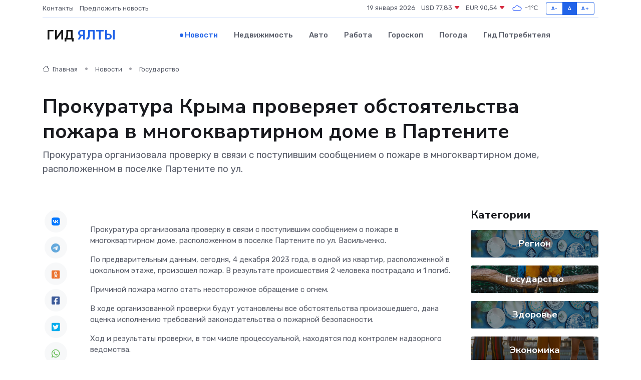

--- FILE ---
content_type: text/html; charset=UTF-8
request_url: https://yalta-gid.ru/news/gosudarstvo/prokuratura-kryma-proveryaet-obstoyatelstva-pozhara-v-mnogokvartirnom-dome-v-partenite.htm
body_size: 8948
content:
<!DOCTYPE html>
<html lang="ru">
<head>
	<meta charset="utf-8">
	<meta name="csrf-token" content="NZJC3DxnTSN7lLEetctenOvRiHKIRKFWNYE9fAvi">
    <meta http-equiv="X-UA-Compatible" content="IE=edge">
    <meta name="viewport" content="width=device-width, initial-scale=1">
    <title>Прокуратура Крыма проверяет обстоятельства пожара в многоквартирном доме в Партените - новости Ялты</title>
    <meta name="description" property="description" content="Прокуратура организовала проверку в связи с поступившим сообщением о пожаре в многоквартирном доме, расположенном в поселке Партените по ул.">
    
    <meta property="fb:pages" content="105958871990207" />
    <link rel="shortcut icon" type="image/x-icon" href="https://yalta-gid.ru/favicon.svg">
    <link rel="canonical" href="https://yalta-gid.ru/news/gosudarstvo/prokuratura-kryma-proveryaet-obstoyatelstva-pozhara-v-mnogokvartirnom-dome-v-partenite.htm">
    <link rel="preconnect" href="https://fonts.gstatic.com">
    <link rel="dns-prefetch" href="https://fonts.googleapis.com">
    <link rel="dns-prefetch" href="https://pagead2.googlesyndication.com">
    <link rel="dns-prefetch" href="https://res.cloudinary.com">
    <link href="https://fonts.googleapis.com/css2?family=Nunito+Sans:wght@400;700&family=Rubik:wght@400;500;700&display=swap" rel="stylesheet">
    <link rel="stylesheet" type="text/css" href="https://yalta-gid.ru/assets/font-awesome/css/all.min.css">
    <link rel="stylesheet" type="text/css" href="https://yalta-gid.ru/assets/bootstrap-icons/bootstrap-icons.css">
    <link rel="stylesheet" type="text/css" href="https://yalta-gid.ru/assets/tiny-slider/tiny-slider.css">
    <link rel="stylesheet" type="text/css" href="https://yalta-gid.ru/assets/glightbox/css/glightbox.min.css">
    <link rel="stylesheet" type="text/css" href="https://yalta-gid.ru/assets/plyr/plyr.css">
    <link id="style-switch" rel="stylesheet" type="text/css" href="https://yalta-gid.ru/assets/css/style.css">
    <link rel="stylesheet" type="text/css" href="https://yalta-gid.ru/assets/css/style2.css">

    <meta name="twitter:card" content="summary">
    <meta name="twitter:site" content="@mysite">
    <meta name="twitter:title" content="Прокуратура Крыма проверяет обстоятельства пожара в многоквартирном доме в Партените - новости Ялты">
    <meta name="twitter:description" content="Прокуратура организовала проверку в связи с поступившим сообщением о пожаре в многоквартирном доме, расположенном в поселке Партените по ул.">
    <meta name="twitter:creator" content="@mysite">
    <meta name="twitter:image:src" content="https://yalta-gid.ru/images/logo.gif">
    <meta name="twitter:domain" content="yalta-gid.ru">
    <meta name="twitter:card" content="summary_large_image" /><meta name="twitter:image" content="https://yalta-gid.ru/images/logo.gif">

    <meta property="og:url" content="http://yalta-gid.ru/news/gosudarstvo/prokuratura-kryma-proveryaet-obstoyatelstva-pozhara-v-mnogokvartirnom-dome-v-partenite.htm">
    <meta property="og:title" content="Прокуратура Крыма проверяет обстоятельства пожара в многоквартирном доме в Партените - новости Ялты">
    <meta property="og:description" content="Прокуратура организовала проверку в связи с поступившим сообщением о пожаре в многоквартирном доме, расположенном в поселке Партените по ул.">
    <meta property="og:type" content="website">
    <meta property="og:image" content="https://yalta-gid.ru/images/logo.gif">
    <meta property="og:locale" content="ru_RU">
    <meta property="og:site_name" content="Гид Ялты">
    

    <link rel="image_src" href="https://yalta-gid.ru/images/logo.gif" />

    <link rel="alternate" type="application/rss+xml" href="https://yalta-gid.ru/feed" title="Ялта: гид, новости, афиша">
        <script async src="https://pagead2.googlesyndication.com/pagead/js/adsbygoogle.js"></script>
    <script>
        (adsbygoogle = window.adsbygoogle || []).push({
            google_ad_client: "ca-pub-0899253526956684",
            enable_page_level_ads: true
        });
    </script>
        
    
    
    
    <script>if (window.top !== window.self) window.top.location.replace(window.self.location.href);</script>
    <script>if(self != top) { top.location=document.location;}</script>

<!-- Google tag (gtag.js) -->
<script async src="https://www.googletagmanager.com/gtag/js?id=G-71VQP5FD0J"></script>
<script>
  window.dataLayer = window.dataLayer || [];
  function gtag(){dataLayer.push(arguments);}
  gtag('js', new Date());

  gtag('config', 'G-71VQP5FD0J');
</script>
</head>
<body>
<script type="text/javascript" > (function(m,e,t,r,i,k,a){m[i]=m[i]||function(){(m[i].a=m[i].a||[]).push(arguments)}; m[i].l=1*new Date();k=e.createElement(t),a=e.getElementsByTagName(t)[0],k.async=1,k.src=r,a.parentNode.insertBefore(k,a)}) (window, document, "script", "https://mc.yandex.ru/metrika/tag.js", "ym"); ym(54008380, "init", {}); ym(86840228, "init", { clickmap:true, trackLinks:true, accurateTrackBounce:true, webvisor:true });</script> <noscript><div><img src="https://mc.yandex.ru/watch/54008380" style="position:absolute; left:-9999px;" alt="" /><img src="https://mc.yandex.ru/watch/86840228" style="position:absolute; left:-9999px;" alt="" /></div></noscript>
<script type="text/javascript">
    new Image().src = "//counter.yadro.ru/hit?r"+escape(document.referrer)+((typeof(screen)=="undefined")?"":";s"+screen.width+"*"+screen.height+"*"+(screen.colorDepth?screen.colorDepth:screen.pixelDepth))+";u"+escape(document.URL)+";h"+escape(document.title.substring(0,150))+";"+Math.random();
</script>
<!-- Rating@Mail.ru counter -->
<script type="text/javascript">
var _tmr = window._tmr || (window._tmr = []);
_tmr.push({id: "3138453", type: "pageView", start: (new Date()).getTime()});
(function (d, w, id) {
  if (d.getElementById(id)) return;
  var ts = d.createElement("script"); ts.type = "text/javascript"; ts.async = true; ts.id = id;
  ts.src = "https://top-fwz1.mail.ru/js/code.js";
  var f = function () {var s = d.getElementsByTagName("script")[0]; s.parentNode.insertBefore(ts, s);};
  if (w.opera == "[object Opera]") { d.addEventListener("DOMContentLoaded", f, false); } else { f(); }
})(document, window, "topmailru-code");
</script><noscript><div>
<img src="https://top-fwz1.mail.ru/counter?id=3138453;js=na" style="border:0;position:absolute;left:-9999px;" alt="Top.Mail.Ru" />
</div></noscript>
<!-- //Rating@Mail.ru counter -->

<header class="navbar-light navbar-sticky header-static">
    <div class="navbar-top d-none d-lg-block small">
        <div class="container">
            <div class="d-md-flex justify-content-between align-items-center my-1">
                <!-- Top bar left -->
                <ul class="nav">
                    <li class="nav-item">
                        <a class="nav-link ps-0" href="https://yalta-gid.ru/contacts">Контакты</a>
                    </li>
                    <li class="nav-item">
                        <a class="nav-link ps-0" href="https://yalta-gid.ru/sendnews">Предложить новость</a>
                    </li>
                    
                </ul>
                <!-- Top bar right -->
                <div class="d-flex align-items-center">
                    
                    <ul class="list-inline mb-0 text-center text-sm-end me-3">
						<li class="list-inline-item">
							<span>19 января 2026</span>
						</li>
                        <li class="list-inline-item">
                            <a class="nav-link px-0" href="https://yalta-gid.ru/currency">
                                <span>USD 77,83 <i class="bi bi-caret-down-fill text-danger"></i></span>
                            </a>
						</li>
                        <li class="list-inline-item">
                            <a class="nav-link px-0" href="https://yalta-gid.ru/currency">
                                <span>EUR 90,54 <i class="bi bi-caret-down-fill text-danger"></i></span>
                            </a>
						</li>
						<li class="list-inline-item">
                            <a class="nav-link px-0" href="https://yalta-gid.ru/pogoda">
                                <svg xmlns="http://www.w3.org/2000/svg" width="25" height="25" viewBox="0 0 30 30"><path fill="#315EFB" fill-rule="evenodd" d="M25.036 13.066a4.948 4.948 0 0 1 0 5.868A4.99 4.99 0 0 1 20.99 21H8.507a4.49 4.49 0 0 1-3.64-1.86 4.458 4.458 0 0 1 0-5.281A4.491 4.491 0 0 1 8.506 12c.686 0 1.37.159 1.996.473a.5.5 0 0 1 .16.766l-.33.399a.502.502 0 0 1-.598.132 2.976 2.976 0 0 0-3.346.608 3.007 3.007 0 0 0 .334 4.532c.527.396 1.177.59 1.836.59H20.94a3.54 3.54 0 0 0 2.163-.711 3.497 3.497 0 0 0 1.358-3.206 3.45 3.45 0 0 0-.706-1.727A3.486 3.486 0 0 0 20.99 12.5c-.07 0-.138.016-.208.02-.328.02-.645.085-.947.192a.496.496 0 0 1-.63-.287 4.637 4.637 0 0 0-.445-.874 4.495 4.495 0 0 0-.584-.733A4.461 4.461 0 0 0 14.998 9.5a4.46 4.46 0 0 0-3.177 1.318 2.326 2.326 0 0 0-.135.147.5.5 0 0 1-.592.131 5.78 5.78 0 0 0-.453-.19.5.5 0 0 1-.21-.79A5.97 5.97 0 0 1 14.998 8a5.97 5.97 0 0 1 4.237 1.757c.398.399.704.85.966 1.319.262-.042.525-.076.79-.076a4.99 4.99 0 0 1 4.045 2.066zM0 0v30V0zm30 0v30V0z"></path></svg>
                                <span>-1&#8451;</span>
                            </a>
						</li>
					</ul>

                    <!-- Font size accessibility START -->
                    <div class="btn-group me-2" role="group" aria-label="font size changer">
                        <input type="radio" class="btn-check" name="fntradio" id="font-sm">
                        <label class="btn btn-xs btn-outline-primary mb-0" for="font-sm">A-</label>

                        <input type="radio" class="btn-check" name="fntradio" id="font-default" checked>
                        <label class="btn btn-xs btn-outline-primary mb-0" for="font-default">A</label>

                        <input type="radio" class="btn-check" name="fntradio" id="font-lg">
                        <label class="btn btn-xs btn-outline-primary mb-0" for="font-lg">A+</label>
                    </div>

                    
                </div>
            </div>
            <!-- Divider -->
            <div class="border-bottom border-2 border-primary opacity-1"></div>
        </div>
    </div>

    <!-- Logo Nav START -->
    <nav class="navbar navbar-expand-lg">
        <div class="container">
            <!-- Logo START -->
            <a class="navbar-brand" href="https://yalta-gid.ru" style="text-align: end;">
                
                			<span class="ms-2 fs-3 text-uppercase fw-normal">Гид <span style="color: #2163e8;">Ялты</span></span>
                            </a>
            <!-- Logo END -->

            <!-- Responsive navbar toggler -->
            <button class="navbar-toggler ms-auto" type="button" data-bs-toggle="collapse"
                data-bs-target="#navbarCollapse" aria-controls="navbarCollapse" aria-expanded="false"
                aria-label="Toggle navigation">
                <span class="text-body h6 d-none d-sm-inline-block">Menu</span>
                <span class="navbar-toggler-icon"></span>
            </button>

            <!-- Main navbar START -->
            <div class="collapse navbar-collapse" id="navbarCollapse">
                <ul class="navbar-nav navbar-nav-scroll mx-auto">
                                        <li class="nav-item"> <a class="nav-link active" href="https://yalta-gid.ru/news">Новости</a></li>
                                        <li class="nav-item"> <a class="nav-link" href="https://yalta-gid.ru/realty">Недвижимость</a></li>
                                        <li class="nav-item"> <a class="nav-link" href="https://yalta-gid.ru/auto">Авто</a></li>
                                        <li class="nav-item"> <a class="nav-link" href="https://yalta-gid.ru/job">Работа</a></li>
                                        <li class="nav-item"> <a class="nav-link" href="https://yalta-gid.ru/horoscope">Гороскоп</a></li>
                                        <li class="nav-item"> <a class="nav-link" href="https://yalta-gid.ru/pogoda">Погода</a></li>
                                        <li class="nav-item"> <a class="nav-link" href="https://yalta-gid.ru/poleznoe">Гид потребителя</a></li>
                                    </ul>
            </div>
            <!-- Main navbar END -->

            
        </div>
    </nav>
    <!-- Logo Nav END -->
</header>
    <main>
        <!-- =======================
                Main content START -->
        <section class="pt-3 pb-lg-5">
            <div class="container" data-sticky-container>
                <div class="row">
                    <!-- Main Post START -->
                    <div class="col-lg-9">
                        <!-- Categorie Detail START -->
                        <div class="mb-4">
							<nav aria-label="breadcrumb" itemscope itemtype="http://schema.org/BreadcrumbList">
								<ol class="breadcrumb breadcrumb-dots">
									<li class="breadcrumb-item" itemprop="itemListElement" itemscope itemtype="http://schema.org/ListItem">
										<meta itemprop="name" content="Гид Ялты">
										<meta itemprop="position" content="1">
										<meta itemprop="item" content="https://yalta-gid.ru">
										<a itemprop="url" href="https://yalta-gid.ru">
										<i class="bi bi-house me-1"></i> Главная
										</a>
									</li>
									<li class="breadcrumb-item" itemprop="itemListElement" itemscope itemtype="http://schema.org/ListItem">
										<meta itemprop="name" content="Новости">
										<meta itemprop="position" content="2">
										<meta itemprop="item" content="https://yalta-gid.ru/news">
										<a itemprop="url" href="https://yalta-gid.ru/news"> Новости</a>
									</li>
									<li class="breadcrumb-item" aria-current="page" itemprop="itemListElement" itemscope itemtype="http://schema.org/ListItem">
										<meta itemprop="name" content="Государство">
										<meta itemprop="position" content="3">
										<meta itemprop="item" content="https://yalta-gid.ru/news/gosudarstvo">
										<a itemprop="url" href="https://yalta-gid.ru/news/gosudarstvo"> Государство</a>
									</li>
									<li aria-current="page" itemprop="itemListElement" itemscope itemtype="http://schema.org/ListItem">
									<meta itemprop="name" content="Прокуратура Крыма проверяет обстоятельства пожара в многоквартирном доме в Партените">
									<meta itemprop="position" content="4" />
									<meta itemprop="item" content="https://yalta-gid.ru/news/gosudarstvo/prokuratura-kryma-proveryaet-obstoyatelstva-pozhara-v-mnogokvartirnom-dome-v-partenite.htm">
									</li>
								</ol>
							</nav>
						
                        </div>
                    </div>
                </div>
                <div class="row align-items-center">
                                                        <!-- Content -->
                    <div class="col-md-12 mt-4 mt-md-0">
                                            <h1 class="display-6">Прокуратура Крыма проверяет обстоятельства пожара в многоквартирном доме в Партените</h1>
                        <p class="lead">Прокуратура организовала проверку в связи с поступившим сообщением о пожаре в многоквартирном доме, расположенном в поселке Партените по ул.</p>
                    </div>
				                                    </div>
            </div>
        </section>
        <!-- =======================
        Main START -->
        <section class="pt-0">
            <div class="container position-relative" data-sticky-container>
                <div class="row">
                    <!-- Left sidebar START -->
                    <div class="col-md-1">
                        <div class="text-start text-lg-center mb-5" data-sticky data-margin-top="80" data-sticky-for="767">
                            <style>
                                .fa-vk::before {
                                    color: #07f;
                                }
                                .fa-telegram::before {
                                    color: #64a9dc;
                                }
                                .fa-facebook-square::before {
                                    color: #3b5998;
                                }
                                .fa-odnoklassniki-square::before {
                                    color: #eb722e;
                                }
                                .fa-twitter-square::before {
                                    color: #00aced;
                                }
                                .fa-whatsapp::before {
                                    color: #65bc54;
                                }
                                .fa-viber::before {
                                    color: #7b519d;
                                }
                                .fa-moimir svg {
                                    background-color: #168de2;
                                    height: 18px;
                                    width: 18px;
                                    background-size: 18px 18px;
                                    border-radius: 4px;
                                    margin-bottom: 2px;
                                }
                            </style>
                            <ul class="nav text-white-force">
                                <li class="nav-item">
                                    <a class="nav-link icon-md rounded-circle m-1 p-0 fs-5 bg-light" href="https://vk.com/share.php?url=https://yalta-gid.ru/news/gosudarstvo/prokuratura-kryma-proveryaet-obstoyatelstva-pozhara-v-mnogokvartirnom-dome-v-partenite.htm&title=Прокуратура Крыма проверяет обстоятельства пожара в многоквартирном доме в Партените - новости Ялты&utm_source=share" rel="nofollow" target="_blank">
                                        <i class="fab fa-vk align-middle text-body"></i>
                                    </a>
                                </li>
                                <li class="nav-item">
                                    <a class="nav-link icon-md rounded-circle m-1 p-0 fs-5 bg-light" href="https://t.me/share/url?url=https://yalta-gid.ru/news/gosudarstvo/prokuratura-kryma-proveryaet-obstoyatelstva-pozhara-v-mnogokvartirnom-dome-v-partenite.htm&text=Прокуратура Крыма проверяет обстоятельства пожара в многоквартирном доме в Партените - новости Ялты&utm_source=share" rel="nofollow" target="_blank">
                                        <i class="fab fa-telegram align-middle text-body"></i>
                                    </a>
                                </li>
                                <li class="nav-item">
                                    <a class="nav-link icon-md rounded-circle m-1 p-0 fs-5 bg-light" href="https://connect.ok.ru/offer?url=https://yalta-gid.ru/news/gosudarstvo/prokuratura-kryma-proveryaet-obstoyatelstva-pozhara-v-mnogokvartirnom-dome-v-partenite.htm&title=Прокуратура Крыма проверяет обстоятельства пожара в многоквартирном доме в Партените - новости Ялты&utm_source=share" rel="nofollow" target="_blank">
                                        <i class="fab fa-odnoklassniki-square align-middle text-body"></i>
                                    </a>
                                </li>
                                <li class="nav-item">
                                    <a class="nav-link icon-md rounded-circle m-1 p-0 fs-5 bg-light" href="https://www.facebook.com/sharer.php?src=sp&u=https://yalta-gid.ru/news/gosudarstvo/prokuratura-kryma-proveryaet-obstoyatelstva-pozhara-v-mnogokvartirnom-dome-v-partenite.htm&title=Прокуратура Крыма проверяет обстоятельства пожара в многоквартирном доме в Партените - новости Ялты&utm_source=share" rel="nofollow" target="_blank">
                                        <i class="fab fa-facebook-square align-middle text-body"></i>
                                    </a>
                                </li>
                                <li class="nav-item">
                                    <a class="nav-link icon-md rounded-circle m-1 p-0 fs-5 bg-light" href="https://twitter.com/intent/tweet?text=Прокуратура Крыма проверяет обстоятельства пожара в многоквартирном доме в Партените - новости Ялты&url=https://yalta-gid.ru/news/gosudarstvo/prokuratura-kryma-proveryaet-obstoyatelstva-pozhara-v-mnogokvartirnom-dome-v-partenite.htm&utm_source=share" rel="nofollow" target="_blank">
                                        <i class="fab fa-twitter-square align-middle text-body"></i>
                                    </a>
                                </li>
                                <li class="nav-item">
                                    <a class="nav-link icon-md rounded-circle m-1 p-0 fs-5 bg-light" href="https://api.whatsapp.com/send?text=Прокуратура Крыма проверяет обстоятельства пожара в многоквартирном доме в Партените - новости Ялты https://yalta-gid.ru/news/gosudarstvo/prokuratura-kryma-proveryaet-obstoyatelstva-pozhara-v-mnogokvartirnom-dome-v-partenite.htm&utm_source=share" rel="nofollow" target="_blank">
                                        <i class="fab fa-whatsapp align-middle text-body"></i>
                                    </a>
                                </li>
                                <li class="nav-item">
                                    <a class="nav-link icon-md rounded-circle m-1 p-0 fs-5 bg-light" href="viber://forward?text=Прокуратура Крыма проверяет обстоятельства пожара в многоквартирном доме в Партените - новости Ялты https://yalta-gid.ru/news/gosudarstvo/prokuratura-kryma-proveryaet-obstoyatelstva-pozhara-v-mnogokvartirnom-dome-v-partenite.htm&utm_source=share" rel="nofollow" target="_blank">
                                        <i class="fab fa-viber align-middle text-body"></i>
                                    </a>
                                </li>
                                <li class="nav-item">
                                    <a class="nav-link icon-md rounded-circle m-1 p-0 fs-5 bg-light" href="https://connect.mail.ru/share?url=https://yalta-gid.ru/news/gosudarstvo/prokuratura-kryma-proveryaet-obstoyatelstva-pozhara-v-mnogokvartirnom-dome-v-partenite.htm&title=Прокуратура Крыма проверяет обстоятельства пожара в многоквартирном доме в Партените - новости Ялты&utm_source=share" rel="nofollow" target="_blank">
                                        <i class="fab fa-moimir align-middle text-body"><svg viewBox='0 0 24 24' xmlns='http://www.w3.org/2000/svg'><path d='M8.889 9.667a1.333 1.333 0 100-2.667 1.333 1.333 0 000 2.667zm6.222 0a1.333 1.333 0 100-2.667 1.333 1.333 0 000 2.667zm4.77 6.108l-1.802-3.028a.879.879 0 00-1.188-.307.843.843 0 00-.313 1.166l.214.36a6.71 6.71 0 01-4.795 1.996 6.711 6.711 0 01-4.792-1.992l.217-.364a.844.844 0 00-.313-1.166.878.878 0 00-1.189.307l-1.8 3.028a.844.844 0 00.312 1.166.88.88 0 001.189-.307l.683-1.147a8.466 8.466 0 005.694 2.18 8.463 8.463 0 005.698-2.184l.685 1.151a.873.873 0 001.189.307.844.844 0 00.312-1.166z' fill='#FFF' fill-rule='evenodd'/></svg></i>
                                    </a>
                                </li>
                                
                            </ul>
                        </div>
                    </div>
                    <!-- Left sidebar END -->

                    <!-- Main Content START -->
                    <div class="col-md-10 col-lg-8 mb-5">
                        <div class="mb-4">
                                                    </div>
                        <div itemscope itemtype="http://schema.org/NewsArticle">
                            <meta itemprop="headline" content="Прокуратура Крыма проверяет обстоятельства пожара в многоквартирном доме в Партените">
                            <meta itemprop="identifier" content="https://yalta-gid.ru/8400214">
                            <span itemprop="articleBody"><p> Прокуратура организовала проверку в связи с поступившим сообщением о пожаре в многоквартирном доме, расположенном в поселке Партените по ул. Васильченко. </p> <p> По предварительным данным, сегодня, 4 декабря 2023 года, в одной из квартир, расположенной в цокольном этаже, произошел пожар. В результате происшествия 2 человека пострадало и 1 погиб. </p> <p> Причиной пожара могло стать неосторожное обращение с огнем. </p> <p> В ходе организованной проверки будут установлены все обстоятельства произошедшего, дана&nbsp;  оценка исполнению требований законодательства о пожарной безопасности. </p> <p> Ход и результаты проверки, в том числе процессуальной, находятся под контролем надзорного ведомства. </p></span>
                        </div>
                                                                        <div><a href="https://epp.genproc.gov.ru/web/proc_91/mass-media/news?item=91876132" target="_blank" rel="author">Источник</a></div>
                                                                        <div class="col-12 mt-3"><a href="https://yalta-gid.ru/sendnews">Предложить новость</a></div>
                        <div class="col-12 mt-5">
                            <h2 class="my-3">Последние новости</h2>
                            <div class="row gy-4">
                                <!-- Card item START -->
<div class="col-sm-6">
    <div class="card" itemscope="" itemtype="http://schema.org/BlogPosting">
        <!-- Card img -->
        <div class="position-relative">
                        <img class="card-img" src="https://res.cloudinary.com/dmeul4xur/image/upload/c_fill,w_420,h_315,q_auto,g_face/rkb3p528bwdpongtoalo" alt="Частотный преобразователь не запускается: алгоритм поиска причины поломки" itemprop="image">
                    </div>
        <div class="card-body px-0 pt-3" itemprop="name">
            <h4 class="card-title" itemprop="headline"><a href="https://yalta-gid.ru/news/ekonomika/chastotnyy-preobrazovatel-ne-zapuskaetsya-algoritm-poiska-prichiny-polomki.htm"
                    class="btn-link text-reset fw-bold" itemprop="url">Частотный преобразователь не запускается: алгоритм поиска причины поломки</a></h4>
            <p class="card-text" itemprop="articleBody">Пошаговое руководство по диагностике и устранению неисправностей в системах управления электродвигателями</p>
        </div>
        <meta itemprop="author" content="Редактор"/>
        <meta itemscope itemprop="mainEntityOfPage" itemType="https://schema.org/WebPage" itemid="https://yalta-gid.ru/news/ekonomika/chastotnyy-preobrazovatel-ne-zapuskaetsya-algoritm-poiska-prichiny-polomki.htm"/>
        <meta itemprop="dateModified" content="2025-11-04"/>
        <meta itemprop="datePublished" content="2025-11-04"/>
    </div>
</div>
<!-- Card item END -->
<!-- Card item START -->
<div class="col-sm-6">
    <div class="card" itemscope="" itemtype="http://schema.org/BlogPosting">
        <!-- Card img -->
        <div class="position-relative">
                        <img class="card-img" src="https://yalta-gid.ru/images/noimg-420x315.png" alt="Валерий Коваленко провёл заседание Комитета ЮРПА по строительству, жилищно-коммунальному хозяйству, энергетике, транспорту и связи">
                    </div>
        <div class="card-body px-0 pt-3" itemprop="name">
            <h4 class="card-title" itemprop="headline"><a href="https://yalta-gid.ru/news/gosudarstvo/valeriy-kovalenko-provel-zasedanie-komiteta-yurpa-po-stroitelstvu-zhilischno-kommunalnomu-hozyaystvu-energetike-transportu-i-svyazi.htm"
                    class="btn-link text-reset fw-bold" itemprop="url">Валерий Коваленко провёл заседание Комитета ЮРПА по строительству, жилищно-коммунальному хозяйству, энергетике, транспорту и связи</a></h4>
            <p class="card-text" itemprop="articleBody">&amp;nbsp;

Комитет Южно-Российской Парламентской Ассоциации по строительству, жилищно-коммунальному хозяйству, энергетике,</p>
        </div>
        <meta itemprop="author" content="Редактор"/>
        <meta itemscope itemprop="mainEntityOfPage" itemType="https://schema.org/WebPage" itemid="https://yalta-gid.ru/news/gosudarstvo/valeriy-kovalenko-provel-zasedanie-komiteta-yurpa-po-stroitelstvu-zhilischno-kommunalnomu-hozyaystvu-energetike-transportu-i-svyazi.htm"/>
        <meta itemprop="dateModified" content="2025-04-06"/>
        <meta itemprop="datePublished" content="2025-04-06"/>
    </div>
</div>
<!-- Card item END -->
<!-- Card item START -->
<div class="col-sm-6">
    <div class="card" itemscope="" itemtype="http://schema.org/BlogPosting">
        <!-- Card img -->
        <div class="position-relative">
                        <img class="card-img" src="https://res.cloudinary.com/dmeul4xur/image/upload/c_fill,w_420,h_315,q_auto,g_face/deolhadesmdv1f8jqk2r" alt="Владимир Константинов принял участие в 42 Конференции Южно-Российской Парламентской Ассоциации" itemprop="image">
                    </div>
        <div class="card-body px-0 pt-3" itemprop="name">
            <h4 class="card-title" itemprop="headline"><a href="https://yalta-gid.ru/news/gosudarstvo/vladimir-konstantinov-prinyal-uchastie-v-42-konferencii-yuzhno-rossiyskoy-parlamentskoy-associacii.htm"
                    class="btn-link text-reset fw-bold" itemprop="url">Владимир Константинов принял участие в 42 Конференции Южно-Российской Парламентской Ассоциации</a></h4>
            <p class="card-text" itemprop="articleBody">&amp;nbsp;

Председатель Государственного Совета Республики Крым Владимир Константинов принял участие в 42 Конференции Южно-Российской Парламентской Ассоциации, которая прошла в г. Анапа Краснодарского края.</p>
        </div>
        <meta itemprop="author" content="Редактор"/>
        <meta itemscope itemprop="mainEntityOfPage" itemType="https://schema.org/WebPage" itemid="https://yalta-gid.ru/news/gosudarstvo/vladimir-konstantinov-prinyal-uchastie-v-42-konferencii-yuzhno-rossiyskoy-parlamentskoy-associacii.htm"/>
        <meta itemprop="dateModified" content="2025-04-06"/>
        <meta itemprop="datePublished" content="2025-04-06"/>
    </div>
</div>
<!-- Card item END -->
<!-- Card item START -->
<div class="col-sm-6">
    <div class="card" itemscope="" itemtype="http://schema.org/BlogPosting">
        <!-- Card img -->
        <div class="position-relative">
            <img class="card-img" src="https://res.cloudinary.com/dchlllsu2/image/upload/c_fill,w_420,h_315,q_auto,g_face/gum5gveb8e4ybmvanybm" alt="Коррекция фиброза и возрастных изменений: когда показан эндотканевой лифтинг" itemprop="image">
        </div>
        <div class="card-body px-0 pt-3" itemprop="name">
            <h4 class="card-title" itemprop="headline"><a href="https://krasnodar-gid.ru/news/ekonomika/korrekciya-fibroza-i-vozrastnyh-izmeneniy-kogda-pokazan-endotkanevoy-lifting.htm" class="btn-link text-reset fw-bold" itemprop="url">Коррекция фиброза и возрастных изменений: когда показан эндотканевой лифтинг</a></h4>
            <p class="card-text" itemprop="articleBody">Как современная технология помогает вернуть коже упругость, убрать отёки и улучшить рельеф без хирургии</p>
        </div>
        <meta itemprop="author" content="Редактор"/>
        <meta itemscope itemprop="mainEntityOfPage" itemType="https://schema.org/WebPage" itemid="https://krasnodar-gid.ru/news/ekonomika/korrekciya-fibroza-i-vozrastnyh-izmeneniy-kogda-pokazan-endotkanevoy-lifting.htm"/>
        <meta itemprop="dateModified" content="2026-01-19"/>
        <meta itemprop="datePublished" content="2026-01-19"/>
    </div>
</div>
<!-- Card item END -->
                            </div>
                        </div>
						<div class="col-12 bg-primary bg-opacity-10 p-2 mt-3 rounded">
							На этом сайте представлены актуальные варианты, чтобы <a href="https://zheleznogorsk-gid.ru/realty">снять квартиру в Железногорске</a> на выгодных условиях
						</div>
                        <!-- Comments START -->
                        <div class="mt-5">
                            <h3>Комментарии (0)</h3>
                        </div>
                        <!-- Comments END -->
                        <!-- Reply START -->
                        <div>
                            <h3>Добавить комментарий</h3>
                            <small>Ваш email не публикуется. Обязательные поля отмечены *</small>
                            <form class="row g-3 mt-2">
                                <div class="col-md-6">
                                    <label class="form-label">Имя *</label>
                                    <input type="text" class="form-control" aria-label="First name">
                                </div>
                                <div class="col-md-6">
                                    <label class="form-label">Email *</label>
                                    <input type="email" class="form-control">
                                </div>
                                <div class="col-12">
                                    <label class="form-label">Текст комментария *</label>
                                    <textarea class="form-control" rows="3"></textarea>
                                </div>
                                <div class="col-12">
                                    <button type="submit" class="btn btn-primary">Оставить комментарий</button>
                                </div>
                            </form>
                        </div>
                        <!-- Reply END -->
                    </div>
                    <!-- Main Content END -->
                    <!-- Right sidebar START -->
                    <div class="col-lg-3 d-none d-lg-block">
                        <div data-sticky data-margin-top="80" data-sticky-for="991">
                            <!-- Categories -->
                            <div>
                                <h4 class="mb-3">Категории</h4>
                                                                    <!-- Category item -->
                                    <div class="text-center mb-3 card-bg-scale position-relative overflow-hidden rounded"
                                        style="background-image:url(https://yalta-gid.ru/assets/images/blog/4by3/02.jpg); background-position: center left; background-size: cover;">
                                        <div class="bg-dark-overlay-4 p-3">
                                            <a href="https://yalta-gid.ru/news/region"
                                                class="stretched-link btn-link fw-bold text-white h5">Регион</a>
                                        </div>
                                    </div>
                                                                    <!-- Category item -->
                                    <div class="text-center mb-3 card-bg-scale position-relative overflow-hidden rounded"
                                        style="background-image:url(https://yalta-gid.ru/assets/images/blog/4by3/03.jpg); background-position: center left; background-size: cover;">
                                        <div class="bg-dark-overlay-4 p-3">
                                            <a href="https://yalta-gid.ru/news/gosudarstvo"
                                                class="stretched-link btn-link fw-bold text-white h5">Государство</a>
                                        </div>
                                    </div>
                                                                    <!-- Category item -->
                                    <div class="text-center mb-3 card-bg-scale position-relative overflow-hidden rounded"
                                        style="background-image:url(https://yalta-gid.ru/assets/images/blog/4by3/02.jpg); background-position: center left; background-size: cover;">
                                        <div class="bg-dark-overlay-4 p-3">
                                            <a href="https://yalta-gid.ru/news/zdorove"
                                                class="stretched-link btn-link fw-bold text-white h5">Здоровье</a>
                                        </div>
                                    </div>
                                                                    <!-- Category item -->
                                    <div class="text-center mb-3 card-bg-scale position-relative overflow-hidden rounded"
                                        style="background-image:url(https://yalta-gid.ru/assets/images/blog/4by3/07.jpg); background-position: center left; background-size: cover;">
                                        <div class="bg-dark-overlay-4 p-3">
                                            <a href="https://yalta-gid.ru/news/ekonomika"
                                                class="stretched-link btn-link fw-bold text-white h5">Экономика</a>
                                        </div>
                                    </div>
                                                                    <!-- Category item -->
                                    <div class="text-center mb-3 card-bg-scale position-relative overflow-hidden rounded"
                                        style="background-image:url(https://yalta-gid.ru/assets/images/blog/4by3/06.jpg); background-position: center left; background-size: cover;">
                                        <div class="bg-dark-overlay-4 p-3">
                                            <a href="https://yalta-gid.ru/news/politika"
                                                class="stretched-link btn-link fw-bold text-white h5">Политика</a>
                                        </div>
                                    </div>
                                                                    <!-- Category item -->
                                    <div class="text-center mb-3 card-bg-scale position-relative overflow-hidden rounded"
                                        style="background-image:url(https://yalta-gid.ru/assets/images/blog/4by3/06.jpg); background-position: center left; background-size: cover;">
                                        <div class="bg-dark-overlay-4 p-3">
                                            <a href="https://yalta-gid.ru/news/nauka-i-obrazovanie"
                                                class="stretched-link btn-link fw-bold text-white h5">Наука и Образование</a>
                                        </div>
                                    </div>
                                                                    <!-- Category item -->
                                    <div class="text-center mb-3 card-bg-scale position-relative overflow-hidden rounded"
                                        style="background-image:url(https://yalta-gid.ru/assets/images/blog/4by3/02.jpg); background-position: center left; background-size: cover;">
                                        <div class="bg-dark-overlay-4 p-3">
                                            <a href="https://yalta-gid.ru/news/proisshestviya"
                                                class="stretched-link btn-link fw-bold text-white h5">Происшествия</a>
                                        </div>
                                    </div>
                                                                    <!-- Category item -->
                                    <div class="text-center mb-3 card-bg-scale position-relative overflow-hidden rounded"
                                        style="background-image:url(https://yalta-gid.ru/assets/images/blog/4by3/08.jpg); background-position: center left; background-size: cover;">
                                        <div class="bg-dark-overlay-4 p-3">
                                            <a href="https://yalta-gid.ru/news/religiya"
                                                class="stretched-link btn-link fw-bold text-white h5">Религия</a>
                                        </div>
                                    </div>
                                                                    <!-- Category item -->
                                    <div class="text-center mb-3 card-bg-scale position-relative overflow-hidden rounded"
                                        style="background-image:url(https://yalta-gid.ru/assets/images/blog/4by3/09.jpg); background-position: center left; background-size: cover;">
                                        <div class="bg-dark-overlay-4 p-3">
                                            <a href="https://yalta-gid.ru/news/kultura"
                                                class="stretched-link btn-link fw-bold text-white h5">Культура</a>
                                        </div>
                                    </div>
                                                                    <!-- Category item -->
                                    <div class="text-center mb-3 card-bg-scale position-relative overflow-hidden rounded"
                                        style="background-image:url(https://yalta-gid.ru/assets/images/blog/4by3/07.jpg); background-position: center left; background-size: cover;">
                                        <div class="bg-dark-overlay-4 p-3">
                                            <a href="https://yalta-gid.ru/news/sport"
                                                class="stretched-link btn-link fw-bold text-white h5">Спорт</a>
                                        </div>
                                    </div>
                                                                    <!-- Category item -->
                                    <div class="text-center mb-3 card-bg-scale position-relative overflow-hidden rounded"
                                        style="background-image:url(https://yalta-gid.ru/assets/images/blog/4by3/05.jpg); background-position: center left; background-size: cover;">
                                        <div class="bg-dark-overlay-4 p-3">
                                            <a href="https://yalta-gid.ru/news/obschestvo"
                                                class="stretched-link btn-link fw-bold text-white h5">Общество</a>
                                        </div>
                                    </div>
                                                            </div>
                        </div>
                    </div>
                    <!-- Right sidebar END -->
                </div>
        </section>
    </main>
<footer class="bg-dark pt-5">
    
    <!-- Footer copyright START -->
    <div class="bg-dark-overlay-3 mt-5">
        <div class="container">
            <div class="row align-items-center justify-content-md-between py-4">
                <div class="col-md-6">
                    <!-- Copyright -->
                    <div class="text-center text-md-start text-primary-hover text-muted">
                        &#169;2026 Ялта. Все права защищены.
                    </div>
                </div>
                
            </div>
        </div>
    </div>
    <!-- Footer copyright END -->
    <script type="application/ld+json">
        {"@context":"https:\/\/schema.org","@type":"Organization","name":"\u042f\u043b\u0442\u0430 - \u0433\u0438\u0434, \u043d\u043e\u0432\u043e\u0441\u0442\u0438, \u0430\u0444\u0438\u0448\u0430","url":"https:\/\/yalta-gid.ru","sameAs":["https:\/\/vk.com\/public208090700","https:\/\/t.me\/yalta_gid_ru"]}
    </script>
</footer>
<!-- Back to top -->
<div class="back-top"><i class="bi bi-arrow-up-short"></i></div>
<script src="https://yalta-gid.ru/assets/bootstrap/js/bootstrap.bundle.min.js"></script>
<script src="https://yalta-gid.ru/assets/tiny-slider/tiny-slider.js"></script>
<script src="https://yalta-gid.ru/assets/sticky-js/sticky.min.js"></script>
<script src="https://yalta-gid.ru/assets/glightbox/js/glightbox.min.js"></script>
<script src="https://yalta-gid.ru/assets/plyr/plyr.js"></script>
<script src="https://yalta-gid.ru/assets/js/functions.js"></script>
<script src="https://yastatic.net/share2/share.js" async></script>
<script defer src="https://static.cloudflareinsights.com/beacon.min.js/vcd15cbe7772f49c399c6a5babf22c1241717689176015" integrity="sha512-ZpsOmlRQV6y907TI0dKBHq9Md29nnaEIPlkf84rnaERnq6zvWvPUqr2ft8M1aS28oN72PdrCzSjY4U6VaAw1EQ==" data-cf-beacon='{"version":"2024.11.0","token":"9019962e05484673918a14ac899474b5","r":1,"server_timing":{"name":{"cfCacheStatus":true,"cfEdge":true,"cfExtPri":true,"cfL4":true,"cfOrigin":true,"cfSpeedBrain":true},"location_startswith":null}}' crossorigin="anonymous"></script>
</body>
</html>


--- FILE ---
content_type: text/html; charset=utf-8
request_url: https://www.google.com/recaptcha/api2/aframe
body_size: 267
content:
<!DOCTYPE HTML><html><head><meta http-equiv="content-type" content="text/html; charset=UTF-8"></head><body><script nonce="DEeXv0RyNm50qPupqEXlvQ">/** Anti-fraud and anti-abuse applications only. See google.com/recaptcha */ try{var clients={'sodar':'https://pagead2.googlesyndication.com/pagead/sodar?'};window.addEventListener("message",function(a){try{if(a.source===window.parent){var b=JSON.parse(a.data);var c=clients[b['id']];if(c){var d=document.createElement('img');d.src=c+b['params']+'&rc='+(localStorage.getItem("rc::a")?sessionStorage.getItem("rc::b"):"");window.document.body.appendChild(d);sessionStorage.setItem("rc::e",parseInt(sessionStorage.getItem("rc::e")||0)+1);localStorage.setItem("rc::h",'1768805934350');}}}catch(b){}});window.parent.postMessage("_grecaptcha_ready", "*");}catch(b){}</script></body></html>